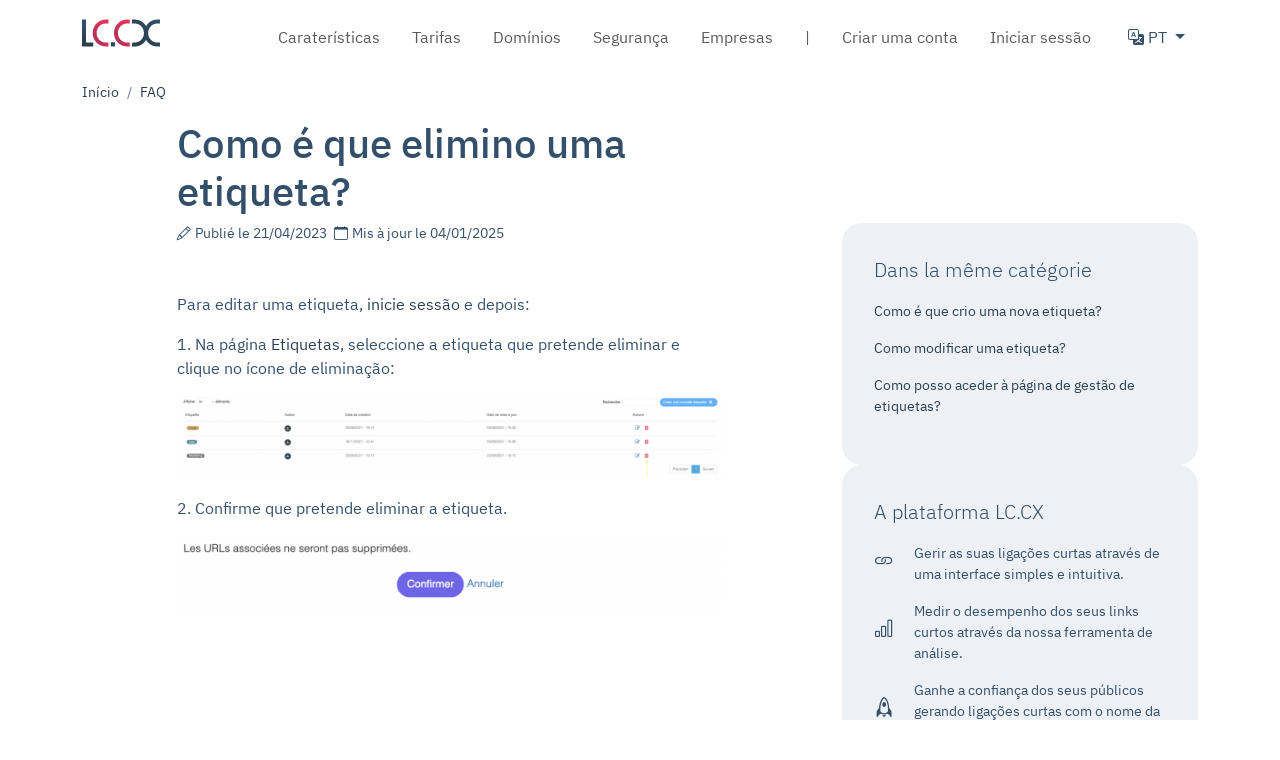

--- FILE ---
content_type: text/html; charset=UTF-8
request_url: https://lc.cx/pt/ajuda/como-e-que-elimino-uma-etiqueta
body_size: 4740
content:

<!DOCTYPE html>
<html lang="pt" dir="ltr" prefix="og: https://ogp.me/ns#" class="h-100">
  <head>
    <meta charset="utf-8" />
<script>var _paq = _paq || [];(function(){var u=(("https:" == document.location.protocol) ? "https://analytics.lc.cx/" : "http://analytics.lc.cx/");_paq.push(["setSiteId", "30"]);_paq.push(["setTrackerUrl", u+"matomo.php"]);_paq.push(["setDoNotTrack", 1]);_paq.push(["disableCookies"]);if (!window.matomo_search_results_active) {_paq.push(["trackPageView"]);}var d=document,g=d.createElement("script"),s=d.getElementsByTagName("script")[0];g.type="text/javascript";g.defer=true;g.async=true;g.src="/sites/default/files/matomo/matomo.js?t8unx7";s.parentNode.insertBefore(g,s);})();</script>
<meta name="description" content="Découvrez comment supprimer une étiquette facilement." />
<link rel="canonical" href="https://lc.cx/pt/ajuda/como-e-que-elimino-uma-etiqueta" />
<meta name="Generator" content="Drupal 10 (https://www.drupal.org)" />
<meta name="MobileOptimized" content="width" />
<meta name="HandheldFriendly" content="true" />
<meta name="viewport" content="width=device-width, initial-scale=1.0" />
<link rel="alternate" hreflang="fr" href="https://lc.cx/fr/aide/comment-supprimer-une-etiquette" />
<link rel="alternate" hreflang="de" href="https://lc.cx/de/hilfe/wie-loesche-ich-ein-etikett" />
<link rel="alternate" hreflang="en" href="https://lc.cx/en/help/how-delete-a-label" />
<link rel="alternate" hreflang="it" href="https://lc.cx/it/aiuto/come-si-elimina-unetichetta" />
<link rel="alternate" hreflang="pt" href="https://lc.cx/pt/ajuda/como-e-que-elimino-uma-etiqueta" />
<link rel="alternate" hreflang="es" href="https://lc.cx/es/ayuda/como-se-suprime-una-etiqueta" />

    <title>Como é que elimino uma etiqueta? | lc.cx</title>
    <link rel="stylesheet" media="all" href="https://cdn.lc.cx/sites/default/files/css/css_8LaycI48SqMjO67NKTXfSWgWa9LeA-4Ay39hFBPGmOU.css?delta=0&amp;language=pt&amp;theme=lccx_theme&amp;include=eJxNyEEOgCAMBdELYVh5HtPWHyQplNAu1NPrTnfzhs3CY9JYM5Mj8ecGdyrw_-u2I4lNvDUbab2RVOTc4kBDLmpMunhcWnt5AHYlI6w" />

    
  </head>
  <body class="path-node page-node-type-article-faq   d-flex flex-column h-100">
        
      <div class="dialog-off-canvas-main-canvas d-flex flex-column h-100" data-off-canvas-main-canvas>
    

<header role="banner">
	  <div data-drupal-messages-fallback class="hidden"></div>



			<nav class="navbar navbar-expand-lg bg-white   ">
			<div class="container d-flex">
				    
    
  	<div>
					<a href="/pt" title="Início" rel="home" class="site-logo d-block">
				<img src="/themes/custom/lccx_theme/images/lccx.svg" alt="lc.cx" width="78" height="50">
			</a>
			</div>



									<button class="navbar-toggler collapsed" type="button" data-bs-toggle="collapse" data-bs-target="#navbarSupportedContent" aria-controls="navbarSupportedContent" aria-expanded="false" aria-label="Toggle navigation">
						<span class="navbar-toggler-icon"></span>
					</button>

					<div class="collapse navbar-collapse justify-content-md-end" id="navbarSupportedContent">
						  <nav role="navigation" aria-labelledby="block-lccx-theme-main-menu-menu" id="block-lccx-theme-main-menu" class="block block-menu navigation menu--main">
            
  <h5 class="visually-hidden" id="block-lccx-theme-main-menu-menu">Main navigation</h5>
  

        
						<ul data-block="nav_main" class="navbar-nav justify-content-end flex-wrap nav-level-0">
												<li class="nav-item">
					<a href="/pt/caracteristicas" class="nav-link px-sm-3 pt-3" data-drupal-link-system-path="node/28">Caraterísticas</a>
			</li>

												<li class="nav-item">
					<a href="/pt/taxas" class="nav-link px-sm-3 pt-3" data-drupal-link-system-path="node/6">Tarifas</a>
			</li>

												<li class="nav-item">
					<a href="/pt/dom%C3%ADnios" class="nav-link px-sm-3 pt-3" data-drupal-link-system-path="node/59">Domínios</a>
			</li>

												<li class="nav-item">
					<a href="/pt/seguran%C3%A7a" class="nav-link px-sm-3 pt-3" data-drupal-link-system-path="node/1055">Segurança</a>
			</li>

												<li class="nav-item">
					<a href="/pt/empresas" class="nav-link px-sm-3 pt-3" data-drupal-link-system-path="node/669">Empresas</a>
			</li>

												<li class="nav-item">
					<a href="" class="nav-link px-sm-3 pt-3">|</a>
			</li>

												<li class="nav-item">
					<a href="/pt/user/register" class="nav-link px-sm-3 pt-3" data-drupal-link-system-path="user/register">Criar uma conta</a>
			</li>

												<li class="nav-item">
					<a href="/pt/user/login" class="nav-link px-sm-3 pt-3" data-drupal-link-system-path="user/login">Iniciar sessão</a>
			</li>

					</ul>
	



  </nav>
  
    
      <div
		class="dropdown ms-3">
		<!-- Dropdown toggle button -->
		<a class="btn dropdown-toggle p-1 mt-2" href="#" role="button" id="dropdownMenuLink" data-bs-toggle="dropdown" aria-expanded="false">
			<i class="bi bi-translate"></i>
			PT
		</a>

		<!-- Dropdown menu -->
		<ul class="dropdown-menu" aria-labelledby="dropdownMenuButton"><li><a href="/en/help/how-delete-a-label" class="language-link dropdown-item" hreflang="en" data-drupal-link-system-path="node/160">EN</a></li><li><a href="/fr/aide/comment-supprimer-une-etiquette" class="language-link dropdown-item" hreflang="fr" data-drupal-link-system-path="node/160">FR</a></li><li><a href="/de/hilfe/wie-loesche-ich-ein-etikett" class="language-link dropdown-item" hreflang="de" data-drupal-link-system-path="node/160">DE</a></li><li><a href="/it/aiuto/come-si-elimina-unetichetta" class="language-link dropdown-item" hreflang="it" data-drupal-link-system-path="node/160">IT</a></li><li><a href="/es/ayuda/como-se-suprime-una-etiqueta" class="language-link dropdown-item" hreflang="es" data-drupal-link-system-path="node/160">ES</a></li></ul>
	</div>

  

						
					</div>
							</div>
		</nav>
	
</header>

<main role="main" class="mt-3">
	<a id="main-content" tabindex="-1"></a>
	
	
	
	

	<div class="container">
					    
    
        <nav aria-label="breadcrumb" class="small">
    <h2 id="system-breadcrumb" class="visually-hidden">Navegação estrutural</h2>
    <ol class="breadcrumb">
          <li class="breadcrumb-item">
                  <a href="/pt">Início</a>
              </li>
          <li class="breadcrumb-item">
                  <a href="/pt/ajuda">FAQ</a>
              </li>
        </ol>
  </nav>

  

		
				    
    
      
<article class="node node--type-article-faq node--view-mode-full d-flex flex-column gap-4">
	<div class="row">
		<div class="col-md-6 offset-md-1">
			<h1>Como é que elimino uma etiqueta?</h1>
		</div>
	</div>
	<div class="row">
		<div class="col-md-6 offset-md-1">
			<div class="mb-5 small">
				<i class="bi bi-pencil me-1"></i>Publié le
				21/04/2023
				<i class="bi bi-calendar ms-1 me-1"></i>Mis à jour le
				04/01/2025
			</div>
			
          <p>Para editar uma etiqueta, <a href="/pt/user">inicie sessão</a> e depois:</p>
<p>1. Na página <a href="/pt/user/tags">Etiquetas</a>, seleccione a etiqueta que pretende eliminar e clique no ícone de eliminação:</p>
<p><img alt src="/sites/default/files/faq/screenshot_tags_delete.png"></p>
<p>2. Confirme que pretende eliminar a etiqueta.</p>
<p><img alt src="/sites/default/files/faq/screenshot_tags_delete_confirm.png"></p>


      
		</div>
		<div class="col-md-4 offset-md-1 d-flex flex-column gap-4">
							<div class="blob blob--xsmall">
					<p class="lead">Dans la même catégorie</p>
					<ul class="list-unstyled small">
													<li class="mb-3">
								<a href="/pt/ajuda/como-e-que-crio-uma-nova-etiqueta">Como é que crio uma nova etiqueta?</a>
							</li>
													<li class="mb-3">
								<a href="/pt/ajuda/como-modificar-uma-etiqueta">Como modificar uma etiqueta?</a>
							</li>
													<li class="mb-3">
								<a href="/pt/ajuda/como-posso-aceder-a-pagina-de-gestao-de-etiquetas">Como posso aceder à página de gestão de etiquetas?</a>
							</li>
											</ul>
				</div>
			
			  
    
      
          <div class="blob blob--xsmall"><p class="lead">A plataforma LC.CX</p><ul class="list-unstyled small"><li class="d-flex align-items-center mb-3"><span class="me-3 h5"><i class="bi bi-link me-1"></i> </span><span>Gerir as suas ligações curtas através de uma interface simples e intuitiva.</span></li><li class="d-flex align-items-center mb-3"><span class="me-3 h5"><i class="bi bi-bar-chart me-1"></i> </span><span>Medir o desempenho dos seus links curtos através da nossa ferramenta de análise.</span></li><li class="d-flex align-items-center mb-3"><span class="me-3 h5"><i class="bi bi-rocket me-1"></i> </span><span>Ganhe a confiança dos seus públicos gerando ligações curtas com o nome da sua marca.</span></li><li class="d-flex align-items-center mb-3"><span class="me-3 h5"><i class="bi bi-pencil me-1"></i> </span><span>Criar ligações curtas inteligentes e dinâmicas com base em cenários definidos por si.</span></li><li class="d-flex align-items-center mb-3"><span class="me-3 h5"><i class="bi bi-gear me-1"></i> </span><span>API completa para integrar a nossa solução no seu ecossistema digital.</span></li><li class="d-flex align-items-center mb-3"><span class="me-3 h5"><i class="bi bi-browser-firefox me-1"></i> </span><span>Todas as funcionalidades do lc.cx disponíveis diretamente no seu navegador através das nossas extensões.</span></li><li class="d-flex align-items-center mb-3"><span class="me-3 h5"><i class="bi bi-shield me-1"></i> </span><span>Serviço alojado na Europa, certificado ISO 27001 e em conformidade com o RGPD.</span></li></ul><div class="text-center mt-4"><a class="btn btn-primary d-block" href="/pt/taxas" data-entity-type="node" data-entity-uuid="cf81915b-021a-45c7-86b6-b81ddcc31dfe" data-entity-substitution="canonical" title="O pacote certo para todos os seus projectos">Descubra as nossas ofertas</a></div></div>
      
  
		</div>
	</div>
</article>

  


	</div>

</main>

		<footer role="contentinfo" class="bg-secondary mt-10 ">
		<div class="container">
			<div class="row mt-2 small">
				<div class="col-md-4">
					  
    
      
          <p class="w-50"><img class="w-25 img-fluid" src="/themes/custom/lccx_theme/images/logo_small_lccx.png" alt="small logo"></p><p>LC.CX é um encurtador de links que melhora a experiência e o envolvimento do cliente. A nossa solução tem vindo a apoiar projectos de marketing digital multicanal desde 2009.</p><p>A nossa equipa de especialistas irá aconselhá-lo sobre como atingir os seus objectivos.</p><p><img class="w-25 img-fluid" src="/themes/custom/lccx_theme/images/rgpd.svg" alt="RGPD"></p><p><a href="/en">English</a> - <a href="/fr">Français</a> - <a href="/it">Italiano</a> - <a href="/es">Español</a> - <a href="/de">Deutsch</a> - <a href="/pt">Português</a></p><p>Direitos de autor 2009-2026 LC.CX by Nemorius&nbsp;<br><i class="bi bi-heart me-1"></i>Construído em Paris, França</p>
      
  
				</div>
				<div class="col-md-7 offset-md-1">
					<div class="row">
						<div class="col-md-4">
							<nav role="navigation" aria-labelledby="block-lccx-theme-produits--2-menu" id="block-lccx-theme-produits--2" class="block block-menu navigation menu--produits">
      
  <h5 id="block-lccx-theme-produits--2-menu">Produits</h5>
  

        
              <ul data-block="footer" class="nav navbar-nav">
                    <li class="nav-item">
        <a href="/pt/caracteristicas" class="nav-link" data-drupal-link-system-path="node/28">Caraterísticas</a>
              </li>
                <li class="nav-item">
        <a href="/pt/taxas" class="nav-link" data-drupal-link-system-path="node/6">Tarifas</a>
              </li>
                <li class="nav-item">
        <a href="/pt/dom%C3%ADnios" class="nav-link" data-drupal-link-system-path="node/59">Domínios</a>
              </li>
                <li class="nav-item">
        <a href="/pt/integracoes" class="nav-link" data-drupal-link-system-path="node/73">Integração</a>
              </li>
                <li class="nav-item">
        <a href="/pt/empresas" class="nav-link" data-drupal-link-system-path="node/669">Empresas</a>
              </li>
        </ul>
  


  </nav>

													</div>
						<div class="col-md-4">
							<nav role="navigation" aria-labelledby="block-lccx-theme-ressources-menu" id="block-lccx-theme-ressources" class="block block-menu navigation menu--ressources">
      
  <h5 id="block-lccx-theme-ressources-menu">Ressources</h5>
  

        
              <ul data-block="footer" class="nav navbar-nav">
                    <li class="nav-item">
        <a href="https://dev.lc.cx" target="_blank" class="nav-link">API para programadores</a>
              </li>
                <li class="nav-item">
        <a href="/pt/ajuda" class="nav-link" data-drupal-link-system-path="faq">Centro de ajuda</a>
              </li>
                <li class="nav-item">
        <a href="/pt/junte-se-ao-programa-de-afiliados-lccx" class="nav-link" data-drupal-link-system-path="node/692">Programa de afiliados</a>
              </li>
                <li class="nav-item">
        <a href="/pt/sinal" class="nav-link" data-drupal-link-system-path="node/1039">Comunicar uma ligação</a>
              </li>
                <li class="nav-item">
        <a href="https://status.lc.cx" target="_blank" class="nav-link">Estado do serviço</a>
              </li>
        </ul>
  


  </nav>

							<ul class="d-flex list-unstyled ms-3 mt-5 h4 gap-4">
								<li>
									<a title="Youtube" rel="nofollow" target="_blank" href="https://www.youtube.com/channel/UCLVYINC6T5HQvU7_pMHGHGQ">
										<i class="bi bi-youtube"></i>
									</a>
								</li>
								<li>
									<a title="Twitter (X)" rel="nofollow" target="_blank" href="https://twitter.com/lccx_shortener">
										<i class="bi bi-twitter-x"></i>
									</a>
								</li>
								<li>
									<a title="Linkedin" rel="nofollow" target="_blank" href="https://www.linkedin.com/company/lc-cx">
										<i class="bi bi-linkedin"></i>
									</a>
								</li>
							</ul>
						</div>
						<div class="col-md-4">
							<nav role="navigation" aria-labelledby="block-lccx-theme-apropos--2-menu" id="block-lccx-theme-apropos--2" class="block block-menu navigation menu--a-propos">
      
  <h5 id="block-lccx-theme-apropos--2-menu">A propos</h5>
  

        
              <ul data-block="footer" class="nav navbar-nav">
                    <li class="nav-item">
        <a href="/pt/sobre-nos" class="nav-link" data-drupal-link-system-path="node/2">A nossa equipa</a>
              </li>
                <li class="nav-item">
        <a href="/pt/contacto" class="nav-link" data-drupal-link-system-path="node/1037">Contactar-nos</a>
              </li>
                <li class="nav-item">
        <a href="/pt/termos-e-condicoes-de-uso" class="nav-link" data-drupal-link-system-path="node/10">Termos e condições de utilização</a>
              </li>
                <li class="nav-item">
        <a href="/pt/termos-e-condicoes-gerais-de-venda-de-servicos" class="nav-link" data-drupal-link-system-path="node/14">Condições gerais de venda de serviços</a>
              </li>
                <li class="nav-item">
        <a href="/pt/politica-de-proteccao-de-dados-pessoais" class="nav-link" data-drupal-link-system-path="node/8">Política de proteção de dados pessoais</a>
              </li>
                <li class="nav-item">
        <a href="/pt/node/761" class="nav-link" data-drupal-link-system-path="node/761">Informação jurídica</a>
              </li>
        </ul>
  


  </nav>

						</div>
					</div>
				</div>
			</div>
		</div>
	</footer>


  </div>

    
    <script type="application/json" data-drupal-selector="drupal-settings-json">{"path":{"baseUrl":"\/","pathPrefix":"pt\/","currentPath":"node\/160","currentPathIsAdmin":false,"isFront":false,"currentLanguage":"pt"},"pluralDelimiter":"\u0003","matomo":{"disableCookies":true,"trackMailto":false},"user":{"uid":0,"permissionsHash":"025ebd0e02994c8c60845cdcea6ec5d2891870ea686099a5ae72c2e0c657f5fa"}}</script>
<script src="https://cdn.lc.cx/sites/default/files/js/js_OYt9fKDsXd67WEj3vbuywRj_aJVkewl_3f9Q_8VQs10.js?scope=footer&amp;delta=0&amp;language=pt&amp;theme=lccx_theme&amp;include=eJxLys8vKS4pSiww1U-CM3WzinVzEktSi0t0chNL8nPz9SEUAJS_EY8"></script>

  </body>
</html>


--- FILE ---
content_type: image/svg+xml
request_url: https://lc.cx/themes/custom/lccx_theme/images/rgpd.svg
body_size: 3338
content:
<?xml version="1.0" encoding="utf-8"?>
<!-- Generator: Adobe Illustrator 24.3.0, SVG Export Plug-In . SVG Version: 6.00 Build 0)  -->
<svg version="1.1" id="Layer_1" xmlns="http://www.w3.org/2000/svg" xmlns:xlink="http://www.w3.org/1999/xlink" x="0px" y="0px"
	 viewBox="0 0 155.26 56.89" style="enable-background:new 0 0 155.26 56.89;" xml:space="preserve">
<style type="text/css">
	.st0{fill:#343434;}
	.st1{fill:#FFFFFF;}
	.st2{fill:none;stroke:#FFFFFF;stroke-width:1.5523;stroke-miterlimit:10;}
</style>
<path class="st0" d="M150.17,56.89H5.09C2.28,56.89,0,54.61,0,51.8V5.09C0,2.28,2.28,0,5.09,0h145.08c2.81,0,5.09,2.28,5.09,5.09
	V51.8C155.27,54.61,152.99,56.89,150.17,56.89z"/>
<g>
	<g>
		<polygon class="st1" points="36.09,43.07 36.76,45.05 38.81,45.05 37.36,46.14 37.75,48.27 36.09,47.07 34.42,48.24 34.83,46.14 
			33.4,45.04 35.43,45.04 		"/>
		<polygon class="st1" points="36.09,8.61 36.76,10.59 38.81,10.59 37.36,11.68 37.75,13.81 36.09,12.6 34.42,13.78 34.83,11.68 
			33.4,10.58 35.43,10.58 		"/>
		<polygon class="st1" points="44.39,10.82 45.06,12.81 47.1,12.8 45.66,13.9 46.06,16.03 44.39,14.82 42.73,16 43.13,13.9 
			41.7,12.8 43.74,12.8 		"/>
		<polygon class="st1" points="27.39,10.82 28.06,12.81 30.11,12.8 28.65,13.9 29.05,16.03 27.39,14.82 25.72,16 26.13,13.9 
			24.7,12.8 26.73,12.8 		"/>
		<polygon class="st1" points="44.39,40.74 45.06,42.72 47.1,42.72 45.66,43.82 46.06,45.95 44.39,44.74 42.73,45.92 43.13,43.82 
			41.7,42.71 43.74,42.71 		"/>
		<polygon class="st1" points="27.39,40.74 28.06,42.72 30.11,42.72 28.65,43.82 29.05,45.95 27.39,44.74 25.72,45.92 26.13,43.82 
			24.7,42.71 26.73,42.71 		"/>
		<polygon class="st1" points="21.04,17.33 21.71,19.31 23.74,19.31 22.3,20.4 22.7,22.53 21.04,21.32 19.37,22.5 19.77,20.4 
			18.34,19.3 20.38,19.3 		"/>
		<polygon class="st1" points="50.96,17.33 51.63,19.31 53.67,19.31 52.22,20.4 52.62,22.53 50.96,21.32 49.29,22.5 49.7,20.4 
			48.26,19.3 50.3,19.3 		"/>
		<polygon class="st1" points="21.04,34.53 21.71,36.51 23.74,36.51 22.3,37.6 22.7,39.73 21.04,38.53 19.37,39.7 19.77,37.6 
			18.34,36.5 20.38,36.5 		"/>
		<polygon class="st1" points="50.96,34.53 51.63,36.51 53.67,36.51 52.22,37.6 52.62,39.73 50.96,38.53 49.29,39.7 49.7,37.6 
			48.26,36.5 50.3,36.5 		"/>
		<polygon class="st1" points="19.06,25.86 19.73,27.85 21.77,27.84 20.32,28.94 20.72,31.07 19.06,29.86 17.39,31.03 17.79,28.94 
			16.36,27.84 18.4,27.84 		"/>
		<polygon class="st1" points="53.15,25.86 53.82,27.85 55.86,27.84 54.41,28.94 54.81,31.07 53.15,29.86 51.48,31.03 51.88,28.94 
			50.45,27.84 52.49,27.84 		"/>
	</g>
</g>
<g>
	<path class="st1" d="M78.53,30.72l-0.25-1.8c-0.78,1.13-2.45,2.18-4.98,2.18c-4.93,0-8.98-3.63-8.98-9.23
		c0-5.58,4.23-9.26,9.23-9.26c5.08,0,7.43,3,8.21,5.48l-3.8,1.33c-0.28-1.1-1.45-3.1-4.4-3.1c-2.4,0-5.23,1.6-5.23,5.56
		c0,3.7,2.45,5.63,5.33,5.63c2.93,0,4.15-1.9,4.38-2.9h-5.33v-3.35h9.03v9.48h-3.21V30.72z"/>
	<path class="st1" d="M85.14,30.72V12.98h6.43c5.33,0,8.91,3.4,8.91,8.88c0,5.48-3.58,8.86-8.93,8.86L85.14,30.72L85.14,30.72z
		 M91.4,26.99c2.73,0,4.96-1.58,4.96-5.13c0-3.55-2.23-5.15-4.96-5.15h-2.3V27L91.4,26.99L91.4,26.99z"/>
	<path class="st1" d="M107.18,24.34v6.38h-3.95V12.98h6.68c3.6,0,6.08,2.38,6.08,5.68c0,3.35-2.48,5.68-6.08,5.68H107.18z
		 M109.51,20.94c1.5,0,2.53-0.88,2.53-2.25c0-1.43-1.03-2.28-2.53-2.28h-2.3v4.53H109.51z"/>
	<path class="st1" d="M123.49,24.12h-1.4v6.61h-3.95V12.99h7.03c3.5,0,5.76,2.4,5.76,5.56c0,2.4-1.33,4.23-3.5,5l3.6,7.18h-4.35
		L123.49,24.12z M124.41,20.71c1.63,0,2.5-0.9,2.5-2.15c0-1.33-0.88-2.15-2.5-2.15h-2.33v4.3H124.41z"/>
</g>
<g>
	<path class="st1" d="M73.74,36.34c-0.3-0.4-0.67-0.71-1.11-0.91c-0.44-0.2-0.9-0.3-1.38-0.3c-0.55,0-1.06,0.11-1.53,0.34
		c-0.46,0.23-0.87,0.53-1.21,0.91s-0.6,0.82-0.79,1.33c-0.19,0.5-0.28,1.03-0.28,1.57c0,0.58,0.09,1.13,0.28,1.63
		s0.45,0.94,0.78,1.31s0.73,0.67,1.2,0.88c0.46,0.22,0.98,0.32,1.54,0.32c0.61,0,1.16-0.12,1.64-0.36s0.9-0.58,1.25-1.04l0.89,0.75
		c-0.45,0.6-0.99,1.04-1.63,1.33c-0.63,0.28-1.35,0.42-2.15,0.42c-0.71,0-1.38-0.13-2-0.4c-0.62-0.26-1.16-0.63-1.61-1.09
		c-0.46-0.47-0.81-1.02-1.07-1.66s-0.39-1.34-0.39-2.1c0-0.73,0.12-1.42,0.37-2.06s0.6-1.19,1.05-1.66
		c0.45-0.47,0.99-0.84,1.61-1.11s1.3-0.41,2.04-0.41c0.68,0,1.33,0.12,1.95,0.37c0.62,0.24,1.15,0.64,1.57,1.2L73.74,36.34z"/>
	<path class="st1" d="M76.04,40.96c0-0.52,0.09-0.99,0.27-1.41s0.42-0.79,0.73-1.09c0.31-0.31,0.68-0.54,1.11-0.71
		s0.9-0.25,1.41-0.25s0.98,0.08,1.41,0.25s0.8,0.41,1.11,0.71c0.31,0.31,0.55,0.67,0.73,1.09c0.18,0.42,0.27,0.89,0.27,1.41
		s-0.09,0.99-0.27,1.41s-0.42,0.79-0.73,1.09c-0.31,0.31-0.68,0.54-1.11,0.71c-0.43,0.17-0.9,0.25-1.41,0.25s-0.98-0.08-1.41-0.25
		s-0.8-0.41-1.11-0.71c-0.31-0.31-0.55-0.67-0.73-1.09C76.13,41.95,76.04,41.48,76.04,40.96z M77.23,40.96
		c0,0.35,0.05,0.67,0.16,0.97c0.11,0.3,0.27,0.56,0.47,0.78c0.21,0.22,0.45,0.4,0.74,0.52s0.61,0.19,0.97,0.19s0.68-0.06,0.97-0.19
		s0.53-0.3,0.74-0.52s0.36-0.48,0.47-0.78c0.11-0.3,0.16-0.62,0.16-0.97s-0.05-0.67-0.16-0.97c-0.11-0.3-0.27-0.55-0.47-0.78
		c-0.21-0.22-0.45-0.39-0.74-0.52c-0.29-0.13-0.61-0.19-0.97-0.19s-0.68,0.06-0.97,0.19s-0.53,0.3-0.74,0.52s-0.36,0.48-0.47,0.78
		S77.23,40.62,77.23,40.96z"/>
	<path class="st1" d="M84.77,39.23c0-0.3-0.01-0.58-0.03-0.85c-0.02-0.26-0.03-0.5-0.03-0.72h1.04c0,0.18,0,0.36,0.01,0.54
		s0.01,0.36,0.01,0.55h0.03c0.07-0.16,0.18-0.31,0.32-0.47c0.14-0.15,0.3-0.28,0.49-0.4s0.4-0.21,0.63-0.28
		c0.23-0.07,0.49-0.11,0.76-0.11c0.36,0,0.66,0.04,0.9,0.13c0.24,0.09,0.44,0.2,0.6,0.32c0.16,0.13,0.28,0.26,0.37,0.41
		c0.09,0.15,0.16,0.28,0.22,0.39c0.24-0.4,0.53-0.7,0.85-0.92s0.73-0.33,1.24-0.33c0.47,0,0.86,0.06,1.18,0.19s0.58,0.31,0.78,0.55
		s0.34,0.53,0.42,0.87c0.08,0.34,0.13,0.73,0.13,1.15v4.01h-1.1v-3.95c0-0.23-0.02-0.45-0.07-0.66c-0.05-0.22-0.13-0.41-0.25-0.58
		s-0.29-0.31-0.49-0.41c-0.21-0.1-0.47-0.15-0.79-0.15c-0.23,0-0.46,0.05-0.66,0.14c-0.21,0.09-0.39,0.23-0.54,0.39
		c-0.16,0.17-0.28,0.37-0.37,0.61s-0.13,0.51-0.13,0.8v3.81h-1.1v-3.74c0-0.73-0.1-1.25-0.3-1.56s-0.52-0.46-0.97-0.46
		c-0.36,0-0.67,0.06-0.92,0.18c-0.26,0.12-0.47,0.3-0.63,0.52C86.2,39.43,86.08,39.69,86,40s-0.12,0.65-0.12,1.03v3.22h-1.1v-5.02
		H84.77z"/>
	<path class="st1" d="M96.73,37.66h1.1v0.96h0.03c0.3-0.36,0.65-0.63,1.05-0.83s0.84-0.3,1.32-0.3c0.52,0,0.99,0.09,1.42,0.26
		c0.43,0.17,0.79,0.42,1.09,0.73s0.54,0.68,0.71,1.1c0.17,0.42,0.25,0.88,0.25,1.38s-0.08,0.96-0.25,1.38s-0.4,0.79-0.7,1.1
		c-0.3,0.31-0.65,0.55-1.05,0.73s-0.84,0.26-1.3,0.26c-0.59,0-1.11-0.13-1.56-0.39s-0.77-0.58-0.98-0.95h-0.03v4.39h-1.1V37.66z
		 M97.83,40.96c0,0.35,0.05,0.67,0.16,0.97c0.11,0.3,0.27,0.56,0.47,0.78c0.21,0.22,0.45,0.4,0.74,0.52
		c0.29,0.13,0.61,0.19,0.97,0.19s0.68-0.06,0.97-0.19s0.53-0.3,0.74-0.52s0.36-0.48,0.47-0.78c0.11-0.3,0.16-0.62,0.16-0.97
		s-0.05-0.67-0.16-0.97c-0.11-0.3-0.27-0.55-0.47-0.78c-0.21-0.22-0.45-0.39-0.74-0.52c-0.29-0.13-0.61-0.19-0.97-0.19
		s-0.68,0.06-0.97,0.19s-0.53,0.3-0.74,0.52s-0.36,0.48-0.47,0.78C97.89,40.29,97.83,40.62,97.83,40.96z"/>
	<path class="st1" d="M105.45,33.6h1.1v10.66h-1.1V33.6z"/>
	<path class="st1" d="M108.47,35.08c0-0.22,0.08-0.4,0.23-0.56c0.16-0.16,0.35-0.24,0.57-0.24s0.42,0.08,0.57,0.24
		c0.16,0.16,0.23,0.35,0.23,0.56c0,0.23-0.08,0.43-0.23,0.58s-0.34,0.23-0.58,0.23s-0.43-0.08-0.58-0.23S108.47,35.32,108.47,35.08z
		 M108.72,37.66h1.1v6.6h-1.1V37.66z"/>
	<path class="st1" d="M111.8,38.51c0.34-0.35,0.74-0.6,1.21-0.77c0.47-0.16,0.94-0.25,1.42-0.25c0.98,0,1.68,0.23,2.12,0.69
		c0.43,0.46,0.65,1.16,0.65,2.1v2.83c0,0.19,0.01,0.38,0.03,0.59s0.04,0.39,0.07,0.56h-1.06c-0.04-0.15-0.06-0.32-0.06-0.5
		s-0.01-0.35-0.01-0.49h-0.03c-0.22,0.34-0.51,0.62-0.87,0.83c-0.36,0.22-0.8,0.32-1.3,0.32c-0.34,0-0.66-0.04-0.95-0.13
		c-0.3-0.08-0.55-0.21-0.78-0.37c-0.22-0.16-0.4-0.37-0.53-0.61s-0.2-0.53-0.2-0.85c0-0.55,0.14-0.97,0.42-1.28s0.63-0.54,1.05-0.69
		s0.87-0.24,1.35-0.28s0.93-0.06,1.33-0.06h0.42v-0.2c0-0.48-0.14-0.84-0.43-1.09s-0.69-0.37-1.21-0.37c-0.36,0-0.71,0.06-1.05,0.18
		s-0.65,0.3-0.91,0.54L111.8,38.51z M114.98,41.09c-0.71,0-1.26,0.1-1.68,0.3c-0.41,0.2-0.62,0.52-0.62,0.97
		c0,0.41,0.14,0.71,0.42,0.88s0.62,0.26,1.04,0.26c0.32,0,0.6-0.05,0.84-0.16s0.44-0.25,0.6-0.43s0.28-0.39,0.37-0.63
		c0.08-0.24,0.13-0.5,0.14-0.77v-0.42H114.98z"/>
	<path class="st1" d="M119.19,39.23c0-0.3-0.01-0.58-0.03-0.85c-0.02-0.26-0.03-0.5-0.03-0.72h1.04c0,0.18,0,0.36,0.01,0.54
		s0.01,0.36,0.01,0.55h0.03c0.07-0.16,0.18-0.31,0.32-0.47c0.14-0.15,0.3-0.28,0.49-0.4s0.4-0.21,0.63-0.28
		c0.23-0.07,0.49-0.11,0.76-0.11c0.43,0,0.81,0.07,1.12,0.2c0.31,0.13,0.58,0.32,0.78,0.55s0.36,0.52,0.46,0.85s0.15,0.7,0.15,1.09
		v4.08h-1.1V40.3c0-0.55-0.12-0.99-0.37-1.31c-0.24-0.32-0.62-0.48-1.14-0.48c-0.36,0-0.67,0.06-0.92,0.18
		c-0.26,0.12-0.47,0.3-0.63,0.52c-0.17,0.23-0.29,0.49-0.37,0.8s-0.12,0.65-0.12,1.03v3.22h-1.1v-5.03H119.19z"/>
	<path class="st1" d="M130.55,38.59h-1.95v3.3c0,0.22,0,0.42,0.01,0.6c0.01,0.18,0.05,0.34,0.11,0.48s0.16,0.24,0.3,0.32
		c0.13,0.08,0.32,0.12,0.56,0.12c0.16,0,0.32-0.02,0.49-0.06c0.17-0.04,0.33-0.09,0.48-0.17l0.04,1c-0.19,0.08-0.4,0.15-0.63,0.18
		s-0.45,0.06-0.66,0.06c-0.4,0-0.71-0.05-0.95-0.16c-0.24-0.1-0.42-0.25-0.55-0.44c-0.13-0.19-0.22-0.42-0.26-0.7
		s-0.06-0.59-0.06-0.92v-3.62h-1.44v-0.93h1.44v-1.88h1.1v1.88h1.95v0.94H130.55z"/>
</g>
<g>
	<rect x="30.29" y="27.21" class="st1" width="11.62" height="9.36"/>
	<path class="st2" d="M32.38,28.44v-3.2c0-2.06,1.67-3.72,3.72-3.72c2.06,0,3.72,1.67,3.72,3.72v3.2"/>
</g>
</svg>


--- FILE ---
content_type: image/svg+xml
request_url: https://lc.cx/themes/custom/lccx_theme/images/lccx.svg
body_size: 3157
content:
<?xml version="1.0" encoding="utf-8"?>
<!-- Generator: Adobe Illustrator 26.0.3, SVG Export Plug-In . SVG Version: 6.00 Build 0)  -->
<svg version="1.1" id="Calque_1" xmlns="http://www.w3.org/2000/svg" xmlns:xlink="http://www.w3.org/1999/xlink" x="0px" y="0px"
	 viewBox="0 0 432.1 149.4" style="enable-background:new 0 0 432.1 149.4;" xml:space="preserve">
<style type="text/css">
	.st0{fill:url(#SVGID_1_);}
	.st1{fill:#FFFFFF;}
	.st2{fill:#292420;}
	.st3{fill:#1F1B18;}
	.st4{fill:#EF5050;}
	.st5{fill:#344F6A;}
	.st6{fill:#FFDCDC;stroke:#606060;stroke-miterlimit:10;}
	.st7{fill:#FFFFFF;stroke:#606060;stroke-miterlimit:10;}
	.st8{fill:url(#SVGID_00000101077456897291120880000006297598712635667331_);}
	.st9{fill:url(#SVGID_00000165923861152516814680000008749001158769429149_);}
	.st10{fill:url(#SVGID_00000157276379944712169310000013234285930094729654_);}
	.st11{fill:#CCA2A2;}
	.st12{fill:#2B2929;}
	.st13{fill:url(#SVGID_00000139285352104701773060000014461246636445771449_);}
	.st14{fill:url(#SVGID_00000071526237528081972860000005198510823338349451_);}
	.st15{fill:url(#SVGID_00000131345105611029292610000003056711208529030289_);}
	.st16{fill:url(#SVGID_00000133490658271432725710000000949254120893329847_);}
	.st17{fill:url(#SVGID_00000132766415515006007490000000699588845303853999_);}
	.st18{fill:none;stroke:#EF5050;stroke-width:2;stroke-miterlimit:10;}
	.st19{fill:url(#SVGID_00000065053230160759635970000004558366112111569549_);}
	.st20{fill:url(#SVGID_00000084488255391444788860000000093907268997722013_);}
	.st21{fill:url(#SVGID_00000136386599275145495640000003124892946285110701_);}
	.st22{fill:url(#SVGID_00000147197310535762864970000011916583776802527147_);}
	.st23{fill:url(#SVGID_00000157310327905248390590000004298451433085477039_);}
	.st24{fill:url(#SVGID_00000181780086500913141230000002462757277037947551_);}
	.st25{fill:#D8D8D8;}
	.st26{opacity:0.15;}
	.st27{fill:#CCA76D;}
	.st28{fill:#A98451;}
	.st29{fill:#5FC152;}
	.st30{fill:#AE44C1;}
	.st31{fill:#E2609B;}
	.st32{fill:url(#SVGID_00000161602253921320962160000006978632633476214694_);}
	.st33{fill:url(#SVGID_00000076573740410993865490000014811043960202289313_);}
	.st34{fill:url(#SVGID_00000159452470126600228600000007540841150267246243_);}
	.st35{fill:url(#SVGID_00000043420692858183978200000014728593485227998347_);}
	.st36{fill:url(#SVGID_00000157990081843366546970000014627223568005549999_);}
	.st37{fill:url(#SVGID_00000106867473660968922030000009925480027094938769_);}
	.st38{fill:url(#SVGID_00000096026236325045243070000015744074966684372147_);}
	.st39{fill:url(#SVGID_00000035523846127143971410000005611467969962113204_);}
	.st40{fill:url(#SVGID_00000117655386499360847320000000120958520754338715_);}
	.st41{fill:url(#SVGID_00000121958333043936562420000011321684766049167290_);}
	.st42{fill:#334E69;}
	.st43{fill:#F33155;}
	.st44{fill:#FFFFFF;stroke:#E2E2E2;stroke-miterlimit:10;}
	.st45{fill:#2C3F4F;}
	.st46{fill:#B63158;}
	.st47{fill:url(#SVGID_00000040564142920816429670000005857102153279585708_);}
	.st48{fill:url(#SVGID_00000163793778120013729110000014887595650260011910_);}
	.st49{fill:url(#SVGID_00000170976656424052382480000004620918411122187137_);}
	.st50{fill:url(#SVGID_00000040550311747763506150000016127486897976803233_);}
	.st51{fill:url(#SVGID_00000010308636966205074450000008828262654033733819_);}
	.st52{fill:url(#SVGID_00000155108784390524062630000016866961521861136056_);}
	.st53{fill:url(#SVGID_00000157991653526722299940000004295000085036646051_);}
	.st54{fill:url(#SVGID_00000098911413147527977970000006613587429103926679_);}
	.st55{fill:url(#SVGID_00000048494055298159957490000000800250442147722923_);}
	.st56{fill:url(#SVGID_00000069377133513217680610000015820948364146783368_);}
	.st57{fill:url(#SVGID_00000109025341419663589690000008821851307274315658_);}
	.st58{fill:url(#SVGID_00000141424788282813539530000011777383959744196259_);}
	.st59{fill:url(#SVGID_00000109716543713777908110000000204086848497059722_);}
	.st60{fill:url(#SVGID_00000165944985676985746360000005652470878881791115_);}
	.st61{fill:url(#SVGID_00000181771351953846277960000004496358915194298263_);}
	.st62{fill:url(#SVGID_00000049934039765453145410000012387918356777573530_);}
	.st63{fill:url(#SVGID_00000163037330438627319640000013100571239362973068_);}
	.st64{fill:url(#SVGID_00000061457180531274661460000001210644822769546127_);}
	.st65{fill:url(#SVGID_00000031903925053389063260000002171439667300275864_);}
	.st66{fill:url(#SVGID_00000171684829571855852600000011496034987203354535_);}
	.st67{fill:url(#SVGID_00000016790745744268517080000016323064768803527613_);}
	.st68{fill:url(#SVGID_00000138571082732558926930000003474100335562655909_);}
	.st69{fill:url(#SVGID_00000136374835825427454920000006939742820312162443_);}
	.st70{fill:url(#SVGID_00000134950134017458998950000010868731424876615824_);}
	.st71{fill:url(#SVGID_00000009560400132311083570000000219974866464724654_);}
	.st72{fill:url(#SVGID_00000156586332737440467850000005049887129367010234_);}
	.st73{fill:url(#SVGID_00000177486799549228046650000009202321601384128415_);}
	.st74{fill:url(#SVGID_00000177475567029135652980000004557389572367927954_);}
	.st75{fill:url(#SVGID_00000155133413064764719480000015470423475931897514_);}
	.st76{fill:url(#SVGID_00000064322671179902704290000007663092003286063529_);}
	.st77{fill:url(#SVGID_00000079446330098039140370000013580688310467148689_);}
	.st78{fill:url(#SVGID_00000106114528093035170250000008796170796950114490_);}
	.st79{fill:url(#SVGID_00000023239490831716419780000010714453686882042503_);}
	.st80{fill:url(#SVGID_00000052782191419479683900000012953009955667496838_);}
	.st81{fill:url(#SVGID_00000042708376113840548430000005487805426984435622_);}
	.st82{fill:url(#SVGID_00000044137977494808195390000010963282408639463848_);}
	.st83{fill:url(#SVGID_00000021836019074935450480000003668163630303325882_);}
	.st84{fill:url(#SVGID_00000099648139208947439150000009399842832953528241_);}
	.st85{fill:url(#SVGID_00000157991164832397819760000003778666650264651924_);}
	.st86{fill:url(#SVGID_00000000937112785117203490000012204220836123142075_);}
	.st87{fill:url(#SVGID_00000158731710441139995720000009724700675136330378_);}
	.st88{fill:url(#SVGID_00000062871924478822424640000000486120522006346154_);}
	.st89{fill:url(#SVGID_00000089571745679263877140000003640716145967980967_);}
	.st90{fill:url(#SVGID_00000010285829296257978480000002659158251269786792_);}
</style>
<g>
	<linearGradient id="SVGID_1_" gradientUnits="userSpaceOnUse" x1="17.2306" y1="106.8804" x2="41.9671" y2="49.618">
		<stop  offset="0" style="stop-color:#2C3F4F"/>
		<stop  offset="1" style="stop-color:#344F6A"/>
	</linearGradient>
	<polygon class="st0" points="62.4,149.1 0,149.1 0,0 22,0 22,127.1 62.4,127.1 	"/>
	
		<linearGradient id="SVGID_00000064321301122183955170000001846396838893634946_" gradientUnits="userSpaceOnUse" x1="74.4312" y1="104.1763" x2="152.0793" y2="63.4125">
		<stop  offset="0" style="stop-color:#B63158"/>
		<stop  offset="1" style="stop-color:#E73558"/>
	</linearGradient>
	<path style="fill:url(#SVGID_00000064321301122183955170000001846396838893634946_);" d="M146.2,22.2h-15.1
		C103.5,22.2,81,45.8,81,74.8s22.5,52.6,50.2,52.6h15.6v21.9h-15.6C91.4,149.4,59,116,59,74.8c0-41.1,32.4-74.6,72.1-74.6h15.6
		L146.2,22.2z"/>
	
		<linearGradient id="SVGID_00000101080408821561717920000008623915745162824371_" gradientUnits="userSpaceOnUse" x1="190.6708" y1="103.0818" x2="269.5548" y2="64.7643">
		<stop  offset="0" style="stop-color:#B63158"/>
		<stop  offset="1" style="stop-color:#E73558"/>
	</linearGradient>
	<path style="fill:url(#SVGID_00000101080408821561717920000008623915745162824371_);" d="M264.2,22.2h-15.1
		c-27.7,0-50.2,23.6-50.2,52.6s22.5,52.6,50.2,52.6h15.6v21.9h-15.6c-39.8,0-72.1-33.5-72.1-74.6c0-41.1,32.4-74.6,72.1-74.6h15.6
		L264.2,22.2z"/>
	
		<linearGradient id="SVGID_00000091711493231937304910000002401193704306223272_" gradientUnits="userSpaceOnUse" x1="314.4248" y1="115.7741" x2="423.0271" y2="5.5896">
		<stop  offset="0" style="stop-color:#2C3F4F"/>
		<stop  offset="1" style="stop-color:#344F6A"/>
	</linearGradient>
	<path style="fill:url(#SVGID_00000091711493231937304910000002401193704306223272_);" d="M366.4,74.8c0-29,22.5-52.6,50.2-52.6
		h15.1l0.5-21.9h-15.6c-26.2,0-49.1,14.5-61.8,36.1C342.1,14.8,319.2,0.3,293,0.3h-15.6v21.9H293c27.7,0,50.2,23.6,50.2,52.6
		s-22.5,52.6-50.2,52.6h-15.1l-0.5,21.9H293c26.2,0,49.1-14.5,61.8-36.1c12.6,21.6,35.6,36.1,61.8,36.1h15.6v-21.9h-15.6
		C388.9,127.5,366.4,103.9,366.4,74.8z"/>
	
		<linearGradient id="SVGID_00000116955541710667058960000003566394550693835925_" gradientUnits="userSpaceOnUse" x1="160.0954" y1="137.5415" x2="183.0954" y2="137.5415">
		<stop  offset="0" style="stop-color:#2C3F4F"/>
		<stop  offset="1" style="stop-color:#344F6A"/>
	</linearGradient>
	<rect x="160.1" y="126" style="fill:url(#SVGID_00000116955541710667058960000003566394550693835925_);" width="23" height="23"/>
</g>
</svg>
